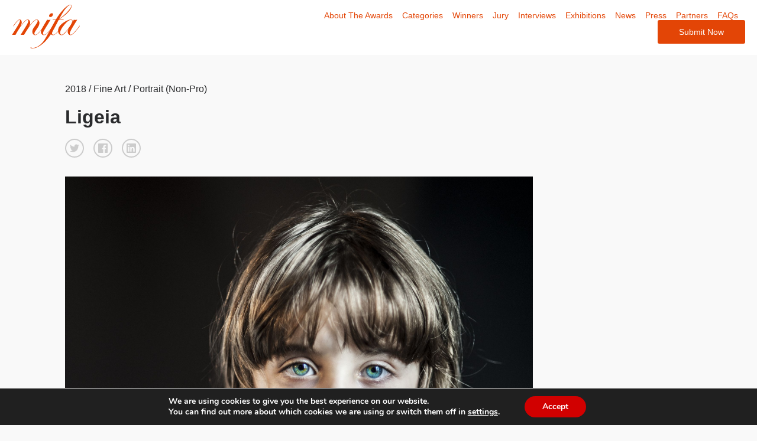

--- FILE ---
content_type: text/html; charset=UTF-8
request_url: https://www.moscowfotoawards.com/winners/hm/2018/6515/
body_size: 13187
content:

<!doctype html>
<html>
	<head>
		<meta charset="utf-8">
		<title>Ligeia - Single Winner</title>
		
		

		<meta property="og:url" content="https://www.moscowfotoawards.com/winners/hm/2018/6515/" />
        <meta property="og:image" content="https://s3-us-west-2.amazonaws.com/moscowfotoawards/upload/92948/10-18893-18/thumb/58affb30c8f4d41b0cb019861719481e.jpg" />
        <meta property="og:title" content="marco circhirillo, Ligeia "/>
        <meta property="og:description" content="A single shot that tries to tell a little story: she is Ligeia, a very special daughter.
(FineArt on di-bond; Nikon D810, Nikkor 85 mm)"/>
        <meta name="twitter:title" content="marco circhirillo, Ligeia">
        <meta name="twitter:card" content="A single shot that tries to tell a little story: she is Ligeia, a very special daughter.
(FineArt on di-bond; Nikon D810, Nikkor 85 mm)"> 

       

        <meta name="viewport" content="width=device-width, initial-scale=1">	
		<meta name="description" content="The mission of the Moscow International Foto Awards is to recognize, reward and expose talented photographers from around the world and introduce them to the creative community in Russia. Photographers from all corners of the world are encouraged to enter their work.">
		<meta name="keywords" content="Photography, photo awards, photography competition, moscow, russia,  photography contest">
   
    

		<meta name='robots' content='max-image-preview:large' />
	<style>img:is([sizes="auto" i], [sizes^="auto," i]) { contain-intrinsic-size: 3000px 1500px }</style>
	<script type="text/javascript">
/* <![CDATA[ */
window._wpemojiSettings = {"baseUrl":"https:\/\/s.w.org\/images\/core\/emoji\/16.0.1\/72x72\/","ext":".png","svgUrl":"https:\/\/s.w.org\/images\/core\/emoji\/16.0.1\/svg\/","svgExt":".svg","source":{"concatemoji":"https:\/\/www.moscowfotoawards.com\/wp\/wp-includes\/js\/wp-emoji-release.min.js?ver=6.8.3"}};
/*! This file is auto-generated */
!function(s,n){var o,i,e;function c(e){try{var t={supportTests:e,timestamp:(new Date).valueOf()};sessionStorage.setItem(o,JSON.stringify(t))}catch(e){}}function p(e,t,n){e.clearRect(0,0,e.canvas.width,e.canvas.height),e.fillText(t,0,0);var t=new Uint32Array(e.getImageData(0,0,e.canvas.width,e.canvas.height).data),a=(e.clearRect(0,0,e.canvas.width,e.canvas.height),e.fillText(n,0,0),new Uint32Array(e.getImageData(0,0,e.canvas.width,e.canvas.height).data));return t.every(function(e,t){return e===a[t]})}function u(e,t){e.clearRect(0,0,e.canvas.width,e.canvas.height),e.fillText(t,0,0);for(var n=e.getImageData(16,16,1,1),a=0;a<n.data.length;a++)if(0!==n.data[a])return!1;return!0}function f(e,t,n,a){switch(t){case"flag":return n(e,"\ud83c\udff3\ufe0f\u200d\u26a7\ufe0f","\ud83c\udff3\ufe0f\u200b\u26a7\ufe0f")?!1:!n(e,"\ud83c\udde8\ud83c\uddf6","\ud83c\udde8\u200b\ud83c\uddf6")&&!n(e,"\ud83c\udff4\udb40\udc67\udb40\udc62\udb40\udc65\udb40\udc6e\udb40\udc67\udb40\udc7f","\ud83c\udff4\u200b\udb40\udc67\u200b\udb40\udc62\u200b\udb40\udc65\u200b\udb40\udc6e\u200b\udb40\udc67\u200b\udb40\udc7f");case"emoji":return!a(e,"\ud83e\udedf")}return!1}function g(e,t,n,a){var r="undefined"!=typeof WorkerGlobalScope&&self instanceof WorkerGlobalScope?new OffscreenCanvas(300,150):s.createElement("canvas"),o=r.getContext("2d",{willReadFrequently:!0}),i=(o.textBaseline="top",o.font="600 32px Arial",{});return e.forEach(function(e){i[e]=t(o,e,n,a)}),i}function t(e){var t=s.createElement("script");t.src=e,t.defer=!0,s.head.appendChild(t)}"undefined"!=typeof Promise&&(o="wpEmojiSettingsSupports",i=["flag","emoji"],n.supports={everything:!0,everythingExceptFlag:!0},e=new Promise(function(e){s.addEventListener("DOMContentLoaded",e,{once:!0})}),new Promise(function(t){var n=function(){try{var e=JSON.parse(sessionStorage.getItem(o));if("object"==typeof e&&"number"==typeof e.timestamp&&(new Date).valueOf()<e.timestamp+604800&&"object"==typeof e.supportTests)return e.supportTests}catch(e){}return null}();if(!n){if("undefined"!=typeof Worker&&"undefined"!=typeof OffscreenCanvas&&"undefined"!=typeof URL&&URL.createObjectURL&&"undefined"!=typeof Blob)try{var e="postMessage("+g.toString()+"("+[JSON.stringify(i),f.toString(),p.toString(),u.toString()].join(",")+"));",a=new Blob([e],{type:"text/javascript"}),r=new Worker(URL.createObjectURL(a),{name:"wpTestEmojiSupports"});return void(r.onmessage=function(e){c(n=e.data),r.terminate(),t(n)})}catch(e){}c(n=g(i,f,p,u))}t(n)}).then(function(e){for(var t in e)n.supports[t]=e[t],n.supports.everything=n.supports.everything&&n.supports[t],"flag"!==t&&(n.supports.everythingExceptFlag=n.supports.everythingExceptFlag&&n.supports[t]);n.supports.everythingExceptFlag=n.supports.everythingExceptFlag&&!n.supports.flag,n.DOMReady=!1,n.readyCallback=function(){n.DOMReady=!0}}).then(function(){return e}).then(function(){var e;n.supports.everything||(n.readyCallback(),(e=n.source||{}).concatemoji?t(e.concatemoji):e.wpemoji&&e.twemoji&&(t(e.twemoji),t(e.wpemoji)))}))}((window,document),window._wpemojiSettings);
/* ]]> */
</script>
<link rel='stylesheet' id='custom-styles-css' href='https://www.moscowfotoawards.com/wp/wp-content/themes/faculty/css/theme.css?ver=6.8.3' type='text/css' media='all' />
<link rel='stylesheet' id='sbi_styles-css' href='https://www.moscowfotoawards.com/wp/wp-content/plugins/instagram-feed/css/sbi-styles.min.css?ver=6.9.1' type='text/css' media='all' />
<style id='wp-emoji-styles-inline-css' type='text/css'>

	img.wp-smiley, img.emoji {
		display: inline !important;
		border: none !important;
		box-shadow: none !important;
		height: 1em !important;
		width: 1em !important;
		margin: 0 0.07em !important;
		vertical-align: -0.1em !important;
		background: none !important;
		padding: 0 !important;
	}
</style>
<link rel='stylesheet' id='wp-block-library-css' href='https://www.moscowfotoawards.com/wp/wp-includes/css/dist/block-library/style.min.css?ver=6.8.3' type='text/css' media='all' />
<style id='classic-theme-styles-inline-css' type='text/css'>
/*! This file is auto-generated */
.wp-block-button__link{color:#fff;background-color:#32373c;border-radius:9999px;box-shadow:none;text-decoration:none;padding:calc(.667em + 2px) calc(1.333em + 2px);font-size:1.125em}.wp-block-file__button{background:#32373c;color:#fff;text-decoration:none}
</style>
<style id='global-styles-inline-css' type='text/css'>
:root{--wp--preset--aspect-ratio--square: 1;--wp--preset--aspect-ratio--4-3: 4/3;--wp--preset--aspect-ratio--3-4: 3/4;--wp--preset--aspect-ratio--3-2: 3/2;--wp--preset--aspect-ratio--2-3: 2/3;--wp--preset--aspect-ratio--16-9: 16/9;--wp--preset--aspect-ratio--9-16: 9/16;--wp--preset--color--black: #000000;--wp--preset--color--cyan-bluish-gray: #abb8c3;--wp--preset--color--white: #ffffff;--wp--preset--color--pale-pink: #f78da7;--wp--preset--color--vivid-red: #cf2e2e;--wp--preset--color--luminous-vivid-orange: #ff6900;--wp--preset--color--luminous-vivid-amber: #fcb900;--wp--preset--color--light-green-cyan: #7bdcb5;--wp--preset--color--vivid-green-cyan: #00d084;--wp--preset--color--pale-cyan-blue: #8ed1fc;--wp--preset--color--vivid-cyan-blue: #0693e3;--wp--preset--color--vivid-purple: #9b51e0;--wp--preset--gradient--vivid-cyan-blue-to-vivid-purple: linear-gradient(135deg,rgba(6,147,227,1) 0%,rgb(155,81,224) 100%);--wp--preset--gradient--light-green-cyan-to-vivid-green-cyan: linear-gradient(135deg,rgb(122,220,180) 0%,rgb(0,208,130) 100%);--wp--preset--gradient--luminous-vivid-amber-to-luminous-vivid-orange: linear-gradient(135deg,rgba(252,185,0,1) 0%,rgba(255,105,0,1) 100%);--wp--preset--gradient--luminous-vivid-orange-to-vivid-red: linear-gradient(135deg,rgba(255,105,0,1) 0%,rgb(207,46,46) 100%);--wp--preset--gradient--very-light-gray-to-cyan-bluish-gray: linear-gradient(135deg,rgb(238,238,238) 0%,rgb(169,184,195) 100%);--wp--preset--gradient--cool-to-warm-spectrum: linear-gradient(135deg,rgb(74,234,220) 0%,rgb(151,120,209) 20%,rgb(207,42,186) 40%,rgb(238,44,130) 60%,rgb(251,105,98) 80%,rgb(254,248,76) 100%);--wp--preset--gradient--blush-light-purple: linear-gradient(135deg,rgb(255,206,236) 0%,rgb(152,150,240) 100%);--wp--preset--gradient--blush-bordeaux: linear-gradient(135deg,rgb(254,205,165) 0%,rgb(254,45,45) 50%,rgb(107,0,62) 100%);--wp--preset--gradient--luminous-dusk: linear-gradient(135deg,rgb(255,203,112) 0%,rgb(199,81,192) 50%,rgb(65,88,208) 100%);--wp--preset--gradient--pale-ocean: linear-gradient(135deg,rgb(255,245,203) 0%,rgb(182,227,212) 50%,rgb(51,167,181) 100%);--wp--preset--gradient--electric-grass: linear-gradient(135deg,rgb(202,248,128) 0%,rgb(113,206,126) 100%);--wp--preset--gradient--midnight: linear-gradient(135deg,rgb(2,3,129) 0%,rgb(40,116,252) 100%);--wp--preset--font-size--small: 13px;--wp--preset--font-size--medium: 20px;--wp--preset--font-size--large: 36px;--wp--preset--font-size--x-large: 42px;--wp--preset--spacing--20: 0.44rem;--wp--preset--spacing--30: 0.67rem;--wp--preset--spacing--40: 1rem;--wp--preset--spacing--50: 1.5rem;--wp--preset--spacing--60: 2.25rem;--wp--preset--spacing--70: 3.38rem;--wp--preset--spacing--80: 5.06rem;--wp--preset--shadow--natural: 6px 6px 9px rgba(0, 0, 0, 0.2);--wp--preset--shadow--deep: 12px 12px 50px rgba(0, 0, 0, 0.4);--wp--preset--shadow--sharp: 6px 6px 0px rgba(0, 0, 0, 0.2);--wp--preset--shadow--outlined: 6px 6px 0px -3px rgba(255, 255, 255, 1), 6px 6px rgba(0, 0, 0, 1);--wp--preset--shadow--crisp: 6px 6px 0px rgba(0, 0, 0, 1);}:where(.is-layout-flex){gap: 0.5em;}:where(.is-layout-grid){gap: 0.5em;}body .is-layout-flex{display: flex;}.is-layout-flex{flex-wrap: wrap;align-items: center;}.is-layout-flex > :is(*, div){margin: 0;}body .is-layout-grid{display: grid;}.is-layout-grid > :is(*, div){margin: 0;}:where(.wp-block-columns.is-layout-flex){gap: 2em;}:where(.wp-block-columns.is-layout-grid){gap: 2em;}:where(.wp-block-post-template.is-layout-flex){gap: 1.25em;}:where(.wp-block-post-template.is-layout-grid){gap: 1.25em;}.has-black-color{color: var(--wp--preset--color--black) !important;}.has-cyan-bluish-gray-color{color: var(--wp--preset--color--cyan-bluish-gray) !important;}.has-white-color{color: var(--wp--preset--color--white) !important;}.has-pale-pink-color{color: var(--wp--preset--color--pale-pink) !important;}.has-vivid-red-color{color: var(--wp--preset--color--vivid-red) !important;}.has-luminous-vivid-orange-color{color: var(--wp--preset--color--luminous-vivid-orange) !important;}.has-luminous-vivid-amber-color{color: var(--wp--preset--color--luminous-vivid-amber) !important;}.has-light-green-cyan-color{color: var(--wp--preset--color--light-green-cyan) !important;}.has-vivid-green-cyan-color{color: var(--wp--preset--color--vivid-green-cyan) !important;}.has-pale-cyan-blue-color{color: var(--wp--preset--color--pale-cyan-blue) !important;}.has-vivid-cyan-blue-color{color: var(--wp--preset--color--vivid-cyan-blue) !important;}.has-vivid-purple-color{color: var(--wp--preset--color--vivid-purple) !important;}.has-black-background-color{background-color: var(--wp--preset--color--black) !important;}.has-cyan-bluish-gray-background-color{background-color: var(--wp--preset--color--cyan-bluish-gray) !important;}.has-white-background-color{background-color: var(--wp--preset--color--white) !important;}.has-pale-pink-background-color{background-color: var(--wp--preset--color--pale-pink) !important;}.has-vivid-red-background-color{background-color: var(--wp--preset--color--vivid-red) !important;}.has-luminous-vivid-orange-background-color{background-color: var(--wp--preset--color--luminous-vivid-orange) !important;}.has-luminous-vivid-amber-background-color{background-color: var(--wp--preset--color--luminous-vivid-amber) !important;}.has-light-green-cyan-background-color{background-color: var(--wp--preset--color--light-green-cyan) !important;}.has-vivid-green-cyan-background-color{background-color: var(--wp--preset--color--vivid-green-cyan) !important;}.has-pale-cyan-blue-background-color{background-color: var(--wp--preset--color--pale-cyan-blue) !important;}.has-vivid-cyan-blue-background-color{background-color: var(--wp--preset--color--vivid-cyan-blue) !important;}.has-vivid-purple-background-color{background-color: var(--wp--preset--color--vivid-purple) !important;}.has-black-border-color{border-color: var(--wp--preset--color--black) !important;}.has-cyan-bluish-gray-border-color{border-color: var(--wp--preset--color--cyan-bluish-gray) !important;}.has-white-border-color{border-color: var(--wp--preset--color--white) !important;}.has-pale-pink-border-color{border-color: var(--wp--preset--color--pale-pink) !important;}.has-vivid-red-border-color{border-color: var(--wp--preset--color--vivid-red) !important;}.has-luminous-vivid-orange-border-color{border-color: var(--wp--preset--color--luminous-vivid-orange) !important;}.has-luminous-vivid-amber-border-color{border-color: var(--wp--preset--color--luminous-vivid-amber) !important;}.has-light-green-cyan-border-color{border-color: var(--wp--preset--color--light-green-cyan) !important;}.has-vivid-green-cyan-border-color{border-color: var(--wp--preset--color--vivid-green-cyan) !important;}.has-pale-cyan-blue-border-color{border-color: var(--wp--preset--color--pale-cyan-blue) !important;}.has-vivid-cyan-blue-border-color{border-color: var(--wp--preset--color--vivid-cyan-blue) !important;}.has-vivid-purple-border-color{border-color: var(--wp--preset--color--vivid-purple) !important;}.has-vivid-cyan-blue-to-vivid-purple-gradient-background{background: var(--wp--preset--gradient--vivid-cyan-blue-to-vivid-purple) !important;}.has-light-green-cyan-to-vivid-green-cyan-gradient-background{background: var(--wp--preset--gradient--light-green-cyan-to-vivid-green-cyan) !important;}.has-luminous-vivid-amber-to-luminous-vivid-orange-gradient-background{background: var(--wp--preset--gradient--luminous-vivid-amber-to-luminous-vivid-orange) !important;}.has-luminous-vivid-orange-to-vivid-red-gradient-background{background: var(--wp--preset--gradient--luminous-vivid-orange-to-vivid-red) !important;}.has-very-light-gray-to-cyan-bluish-gray-gradient-background{background: var(--wp--preset--gradient--very-light-gray-to-cyan-bluish-gray) !important;}.has-cool-to-warm-spectrum-gradient-background{background: var(--wp--preset--gradient--cool-to-warm-spectrum) !important;}.has-blush-light-purple-gradient-background{background: var(--wp--preset--gradient--blush-light-purple) !important;}.has-blush-bordeaux-gradient-background{background: var(--wp--preset--gradient--blush-bordeaux) !important;}.has-luminous-dusk-gradient-background{background: var(--wp--preset--gradient--luminous-dusk) !important;}.has-pale-ocean-gradient-background{background: var(--wp--preset--gradient--pale-ocean) !important;}.has-electric-grass-gradient-background{background: var(--wp--preset--gradient--electric-grass) !important;}.has-midnight-gradient-background{background: var(--wp--preset--gradient--midnight) !important;}.has-small-font-size{font-size: var(--wp--preset--font-size--small) !important;}.has-medium-font-size{font-size: var(--wp--preset--font-size--medium) !important;}.has-large-font-size{font-size: var(--wp--preset--font-size--large) !important;}.has-x-large-font-size{font-size: var(--wp--preset--font-size--x-large) !important;}
:where(.wp-block-post-template.is-layout-flex){gap: 1.25em;}:where(.wp-block-post-template.is-layout-grid){gap: 1.25em;}
:where(.wp-block-columns.is-layout-flex){gap: 2em;}:where(.wp-block-columns.is-layout-grid){gap: 2em;}
:root :where(.wp-block-pullquote){font-size: 1.5em;line-height: 1.6;}
</style>
<link rel='stylesheet' id='wpos-magnific-style-css' href='https://www.moscowfotoawards.com/wp/wp-content/plugins/meta-slider-and-carousel-with-lightbox/assets/css/magnific-popup.css?ver=2.0.7' type='text/css' media='all' />
<link rel='stylesheet' id='wpos-slick-style-css' href='https://www.moscowfotoawards.com/wp/wp-content/plugins/meta-slider-and-carousel-with-lightbox/assets/css/slick.css?ver=2.0.7' type='text/css' media='all' />
<link rel='stylesheet' id='wp-igsp-public-css-css' href='https://www.moscowfotoawards.com/wp/wp-content/plugins/meta-slider-and-carousel-with-lightbox/assets/css/wp-igsp-public.css?ver=2.0.7' type='text/css' media='all' />
<link rel='stylesheet' id='photoswipe-core-css-css' href='https://www.moscowfotoawards.com/wp/wp-content/plugins/photoswipe-masonry/photoswipe-dist/photoswipe.css?ver=6.8.3' type='text/css' media='all' />
<link rel='stylesheet' id='pswp-skin-css' href='https://www.moscowfotoawards.com/wp/wp-content/plugins/photoswipe-masonry/photoswipe-dist/default-skin/default-skin.css?ver=6.8.3' type='text/css' media='all' />
<link rel='stylesheet' id='benefits-css' href='https://www.moscowfotoawards.com/wp/wp-content/themes/faculty/css/benefits.css?ver=6.8.3' type='text/css' media='all' />
<link rel='stylesheet' id='swiper-css' href='https://www.moscowfotoawards.com/wp/wp-content/themes/faculty/css/swiper.min.css?ver=6.8.3' type='text/css' media='all' />
<link rel='stylesheet' id='main-style-css' href='https://www.moscowfotoawards.com/wp/wp-content/themes/faculty/css/main.css?ver=6.8.3' type='text/css' media='all' />
<link rel='stylesheet' id='site-style-css' href='https://www.moscowfotoawards.com/wp/wp-content/themes/faculty/style.css?ver=1.2.3' type='text/css' media='all' />
<link rel='stylesheet' id='moove_gdpr_frontend-css' href='https://www.moscowfotoawards.com/wp/wp-content/plugins/gdpr-cookie-compliance/dist/styles/gdpr-main.css?ver=5.0.9' type='text/css' media='all' />
<style id='moove_gdpr_frontend-inline-css' type='text/css'>
#moove_gdpr_cookie_modal,#moove_gdpr_cookie_info_bar,.gdpr_cookie_settings_shortcode_content{font-family:&#039;Nunito&#039;,sans-serif}#moove_gdpr_save_popup_settings_button{background-color:#373737;color:#fff}#moove_gdpr_save_popup_settings_button:hover{background-color:#000}#moove_gdpr_cookie_info_bar .moove-gdpr-info-bar-container .moove-gdpr-info-bar-content a.mgbutton,#moove_gdpr_cookie_info_bar .moove-gdpr-info-bar-container .moove-gdpr-info-bar-content button.mgbutton{background-color:#D10000}#moove_gdpr_cookie_modal .moove-gdpr-modal-content .moove-gdpr-modal-footer-content .moove-gdpr-button-holder a.mgbutton,#moove_gdpr_cookie_modal .moove-gdpr-modal-content .moove-gdpr-modal-footer-content .moove-gdpr-button-holder button.mgbutton,.gdpr_cookie_settings_shortcode_content .gdpr-shr-button.button-green{background-color:#D10000;border-color:#D10000}#moove_gdpr_cookie_modal .moove-gdpr-modal-content .moove-gdpr-modal-footer-content .moove-gdpr-button-holder a.mgbutton:hover,#moove_gdpr_cookie_modal .moove-gdpr-modal-content .moove-gdpr-modal-footer-content .moove-gdpr-button-holder button.mgbutton:hover,.gdpr_cookie_settings_shortcode_content .gdpr-shr-button.button-green:hover{background-color:#fff;color:#D10000}#moove_gdpr_cookie_modal .moove-gdpr-modal-content .moove-gdpr-modal-close i,#moove_gdpr_cookie_modal .moove-gdpr-modal-content .moove-gdpr-modal-close span.gdpr-icon{background-color:#D10000;border:1px solid #D10000}#moove_gdpr_cookie_info_bar span.moove-gdpr-infobar-allow-all.focus-g,#moove_gdpr_cookie_info_bar span.moove-gdpr-infobar-allow-all:focus,#moove_gdpr_cookie_info_bar button.moove-gdpr-infobar-allow-all.focus-g,#moove_gdpr_cookie_info_bar button.moove-gdpr-infobar-allow-all:focus,#moove_gdpr_cookie_info_bar span.moove-gdpr-infobar-reject-btn.focus-g,#moove_gdpr_cookie_info_bar span.moove-gdpr-infobar-reject-btn:focus,#moove_gdpr_cookie_info_bar button.moove-gdpr-infobar-reject-btn.focus-g,#moove_gdpr_cookie_info_bar button.moove-gdpr-infobar-reject-btn:focus,#moove_gdpr_cookie_info_bar span.change-settings-button.focus-g,#moove_gdpr_cookie_info_bar span.change-settings-button:focus,#moove_gdpr_cookie_info_bar button.change-settings-button.focus-g,#moove_gdpr_cookie_info_bar button.change-settings-button:focus{-webkit-box-shadow:0 0 1px 3px #D10000;-moz-box-shadow:0 0 1px 3px #D10000;box-shadow:0 0 1px 3px #D10000}#moove_gdpr_cookie_modal .moove-gdpr-modal-content .moove-gdpr-modal-close i:hover,#moove_gdpr_cookie_modal .moove-gdpr-modal-content .moove-gdpr-modal-close span.gdpr-icon:hover,#moove_gdpr_cookie_info_bar span[data-href]>u.change-settings-button{color:#D10000}#moove_gdpr_cookie_modal .moove-gdpr-modal-content .moove-gdpr-modal-left-content #moove-gdpr-menu li.menu-item-selected a span.gdpr-icon,#moove_gdpr_cookie_modal .moove-gdpr-modal-content .moove-gdpr-modal-left-content #moove-gdpr-menu li.menu-item-selected button span.gdpr-icon{color:inherit}#moove_gdpr_cookie_modal .moove-gdpr-modal-content .moove-gdpr-modal-left-content #moove-gdpr-menu li a span.gdpr-icon,#moove_gdpr_cookie_modal .moove-gdpr-modal-content .moove-gdpr-modal-left-content #moove-gdpr-menu li button span.gdpr-icon{color:inherit}#moove_gdpr_cookie_modal .gdpr-acc-link{line-height:0;font-size:0;color:transparent;position:absolute}#moove_gdpr_cookie_modal .moove-gdpr-modal-content .moove-gdpr-modal-close:hover i,#moove_gdpr_cookie_modal .moove-gdpr-modal-content .moove-gdpr-modal-left-content #moove-gdpr-menu li a,#moove_gdpr_cookie_modal .moove-gdpr-modal-content .moove-gdpr-modal-left-content #moove-gdpr-menu li button,#moove_gdpr_cookie_modal .moove-gdpr-modal-content .moove-gdpr-modal-left-content #moove-gdpr-menu li button i,#moove_gdpr_cookie_modal .moove-gdpr-modal-content .moove-gdpr-modal-left-content #moove-gdpr-menu li a i,#moove_gdpr_cookie_modal .moove-gdpr-modal-content .moove-gdpr-tab-main .moove-gdpr-tab-main-content a:hover,#moove_gdpr_cookie_info_bar.moove-gdpr-dark-scheme .moove-gdpr-info-bar-container .moove-gdpr-info-bar-content a.mgbutton:hover,#moove_gdpr_cookie_info_bar.moove-gdpr-dark-scheme .moove-gdpr-info-bar-container .moove-gdpr-info-bar-content button.mgbutton:hover,#moove_gdpr_cookie_info_bar.moove-gdpr-dark-scheme .moove-gdpr-info-bar-container .moove-gdpr-info-bar-content a:hover,#moove_gdpr_cookie_info_bar.moove-gdpr-dark-scheme .moove-gdpr-info-bar-container .moove-gdpr-info-bar-content button:hover,#moove_gdpr_cookie_info_bar.moove-gdpr-dark-scheme .moove-gdpr-info-bar-container .moove-gdpr-info-bar-content span.change-settings-button:hover,#moove_gdpr_cookie_info_bar.moove-gdpr-dark-scheme .moove-gdpr-info-bar-container .moove-gdpr-info-bar-content button.change-settings-button:hover,#moove_gdpr_cookie_info_bar.moove-gdpr-dark-scheme .moove-gdpr-info-bar-container .moove-gdpr-info-bar-content u.change-settings-button:hover,#moove_gdpr_cookie_info_bar span[data-href]>u.change-settings-button,#moove_gdpr_cookie_info_bar.moove-gdpr-dark-scheme .moove-gdpr-info-bar-container .moove-gdpr-info-bar-content a.mgbutton.focus-g,#moove_gdpr_cookie_info_bar.moove-gdpr-dark-scheme .moove-gdpr-info-bar-container .moove-gdpr-info-bar-content button.mgbutton.focus-g,#moove_gdpr_cookie_info_bar.moove-gdpr-dark-scheme .moove-gdpr-info-bar-container .moove-gdpr-info-bar-content a.focus-g,#moove_gdpr_cookie_info_bar.moove-gdpr-dark-scheme .moove-gdpr-info-bar-container .moove-gdpr-info-bar-content button.focus-g,#moove_gdpr_cookie_info_bar.moove-gdpr-dark-scheme .moove-gdpr-info-bar-container .moove-gdpr-info-bar-content a.mgbutton:focus,#moove_gdpr_cookie_info_bar.moove-gdpr-dark-scheme .moove-gdpr-info-bar-container .moove-gdpr-info-bar-content button.mgbutton:focus,#moove_gdpr_cookie_info_bar.moove-gdpr-dark-scheme .moove-gdpr-info-bar-container .moove-gdpr-info-bar-content a:focus,#moove_gdpr_cookie_info_bar.moove-gdpr-dark-scheme .moove-gdpr-info-bar-container .moove-gdpr-info-bar-content button:focus,#moove_gdpr_cookie_info_bar.moove-gdpr-dark-scheme .moove-gdpr-info-bar-container .moove-gdpr-info-bar-content span.change-settings-button.focus-g,span.change-settings-button:focus,button.change-settings-button.focus-g,button.change-settings-button:focus,#moove_gdpr_cookie_info_bar.moove-gdpr-dark-scheme .moove-gdpr-info-bar-container .moove-gdpr-info-bar-content u.change-settings-button.focus-g,#moove_gdpr_cookie_info_bar.moove-gdpr-dark-scheme .moove-gdpr-info-bar-container .moove-gdpr-info-bar-content u.change-settings-button:focus{color:#D10000}#moove_gdpr_cookie_modal .moove-gdpr-branding.focus-g span,#moove_gdpr_cookie_modal .moove-gdpr-modal-content .moove-gdpr-tab-main a.focus-g,#moove_gdpr_cookie_modal .moove-gdpr-modal-content .moove-gdpr-tab-main .gdpr-cd-details-toggle.focus-g{color:#D10000}#moove_gdpr_cookie_modal.gdpr_lightbox-hide{display:none}
</style>
<script type="text/javascript" src="https://www.moscowfotoawards.com/wp/wp-includes/js/jquery/jquery.min.js?ver=3.7.1" id="jquery-core-js"></script>
<script type="text/javascript" src="https://www.moscowfotoawards.com/wp/wp-includes/js/jquery/jquery-migrate.min.js?ver=3.4.1" id="jquery-migrate-js"></script>
<script type="text/javascript" src="https://www.moscowfotoawards.com/wp/wp-content/plugins/photoswipe-masonry/photoswipe-dist/photoswipe.min.js?ver=6.8.3" id="photoswipe-js"></script>
<script type="text/javascript" src="https://www.moscowfotoawards.com/wp/wp-content/plugins/photoswipe-masonry/photoswipe-masonry.js?ver=6.8.3" id="photoswipe-masonry-js-js"></script>
<script type="text/javascript" src="https://www.moscowfotoawards.com/wp/wp-content/plugins/photoswipe-masonry/photoswipe-dist/photoswipe-ui-default.min.js?ver=6.8.3" id="photoswipe-ui-default-js"></script>
<script type="text/javascript" src="https://www.moscowfotoawards.com/wp/wp-content/plugins/photoswipe-masonry/masonry.pkgd.min.js?ver=6.8.3" id="photoswipe-masonry-js"></script>
<script type="text/javascript" src="https://www.moscowfotoawards.com/wp/wp-content/plugins/photoswipe-masonry/imagesloaded.pkgd.min.js?ver=6.8.3" id="photoswipe-imagesloaded-js"></script>
<link rel="https://api.w.org/" href="https://www.moscowfotoawards.com/wp-json/" /><link rel="alternate" title="JSON" type="application/json" href="https://www.moscowfotoawards.com/wp-json/wp/v2/pages/1410" /><link rel="EditURI" type="application/rsd+xml" title="RSD" href="https://www.moscowfotoawards.com/wp/xmlrpc.php?rsd" />
<meta name="generator" content="WordPress 6.8.3" />
<link rel="canonical" href="https://www.moscowfotoawards.com/winners/single-winner/" />
<link rel='shortlink' href='https://www.moscowfotoawards.com/?p=1410' />
<link rel="alternate" title="oEmbed (JSON)" type="application/json+oembed" href="https://www.moscowfotoawards.com/wp-json/oembed/1.0/embed?url=https%3A%2F%2Fwww.moscowfotoawards.com%2Fwinners%2Fsingle-winner%2F" />
<link rel="alternate" title="oEmbed (XML)" type="text/xml+oembed" href="https://www.moscowfotoawards.com/wp-json/oembed/1.0/embed?url=https%3A%2F%2Fwww.moscowfotoawards.com%2Fwinners%2Fsingle-winner%2F&#038;format=xml" />
<noscript><style>.vce-row-container .vcv-lozad {display: none}</style></noscript><meta name="generator" content="Powered by Visual Composer Website Builder - fast and easy-to-use drag and drop visual editor for WordPress."/><link rel="icon" href="https://www.moscowfotoawards.com/wp/wp-content/uploads/2018/12/favicon-mifa-250x250.png" sizes="32x32" />
<link rel="icon" href="https://www.moscowfotoawards.com/wp/wp-content/uploads/2018/12/favicon-mifa-250x250.png" sizes="192x192" />
<link rel="apple-touch-icon" href="https://www.moscowfotoawards.com/wp/wp-content/uploads/2018/12/favicon-mifa-250x250.png" />
<meta name="msapplication-TileImage" content="https://www.moscowfotoawards.com/wp/wp-content/uploads/2018/12/favicon-mifa-300x300.png" />
		
		<!-- Google Tag Manager -->
		<script>(function(w,d,s,l,i){w[l]=w[l]||[];w[l].push({'gtm.start':
		new Date().getTime(),event:'gtm.js'});var f=d.getElementsByTagName(s)[0],
		j=d.createElement(s),dl=l!='dataLayer'?'&l='+l:'';j.async=true;j.src=
		'https://www.googletagmanager.com/gtm.js?id='+i+dl;f.parentNode.insertBefore(j,f);
		})(window,document,'script','dataLayer','GTM-NV6NQH');</script>
		<!-- End Google Tag Manager -->
		<!-- Google Tag Manager (noscript) -->
		<noscript><iframe src="https://www.googletagmanager.com/ns.html?id=GTM-NV6NQH"
		height="0" width="0" style="display:none;visibility:hidden"></iframe></noscript>
		<!-- End Google Tag Manager (noscript) -->
	</head>
			<body class="page-1410">
	
			
		<header class="main-header">

			<div class="sw wide">

				<div class="grid grid-center">

					<div class="grid-cell grid-1-3">
 
						
							<a href="https://www.moscowfotoawards.com" title=" &raquo; Single Winner"><svg viewBox="0 0 372 239" >
    <g id="Group">
    <path d="M178.3,115.5 C178.2,115.8 177.7,116.6 176.8,117.9 L170.3,126.8 C151.3,153.2 137.3,166.3 128.2,166.3 C123.5,166.3 119.6,164.5 116.5,161 C113.5,157.5 112,152.9 112,147.4 C112,141.8 113.9,135.7 117.7,129.1 C118.4,127.9 122.1,122.5 128.7,112.9 C137.2,100.8 141.4,92.9 141.4,89.2 C141.4,85.1 139.3,83 135.2,83 C121.9,83 99.1,110.3 66.7,165 C64.7,164.6 61.9,164.4 58.4,164.4 C54.3,164.4 50.7,164.6 47.8,165 L69.3,131 C83.3,108.6 90.3,94.9 90.3,89.9 C90.3,85.4 88.4,83.1 84.7,83.1 C79.2,83.1 70.1,91.1 57.5,107 C44.9,122.9 32.4,142.3 20,165.1 C17.7,164.7 14.7,164.5 11.1,164.5 C7.2,164.5 3.7,164.7 0.8,165.1 L22.4,131.1 C37.3,107.7 44.8,93.2 44.8,87.7 C44.8,84.7 43.6,83.2 41.3,83.2 C36.3,83.2 26.1,94 10.5,115.6 C9.5,117 8.7,117.7 8.1,117.7 C7.7,117.6 7.5,117.3 7.5,116.8 C7.5,115.9 12.1,109.6 21.4,97.9 C30.5,86.5 37.5,80.8 42.5,80.8 C45.7,80.8 48.5,82.3 50.8,85.4 C53.1,88.5 54.3,92.1 54.3,96.4 C54.3,102.2 51.3,110.4 45.4,120.8 C63.5,94.2 77.1,80.9 85.9,80.9 C90.1,80.9 93.6,82.6 96.3,86 C99,89.4 100.4,93.7 100.4,98.9 C100.4,104.6 97.7,112 92.4,120.8 C111.6,94.2 125.9,80.9 135.5,80.9 C139.8,80.9 143.5,82.8 146.5,86.5 C149.5,90.2 151,94.8 151,100.1 C151,106.4 148.5,113.7 143.6,122 C143.5,122.1 139.2,128.6 130.6,141.4 C125.7,148.7 123.2,154.2 123.2,158 C123.2,162.1 125.3,164.2 129.4,164.2 C137.3,164.2 150.3,151.5 168.5,126 L173.2,119.5 L175.9,116.2 C176.4,115.2 176.9,114.7 177.4,114.7 C178,114.6 178.3,114.9 178.3,115.5 Z" id="Shape"></path>
    <path d="M227.2,115.5 C227.1,115.8 226.6,116.6 225.7,117.9 L219.2,126.8 C200.2,153.2 185.7,166.3 175.7,166.3 C171,166.3 167,164.6 163.8,161.2 C160.6,157.8 159,153.6 159,148.6 C159,142.8 162.5,133.9 169.4,122 L193.1,82 C196.2,82.7 198.7,83.1 200.5,83.1 C203.2,83.1 207.1,82.7 212,82 L177.7,138.4 C172.8,146.6 170.3,152.9 170.3,157.3 C170.3,161.8 172.7,164.1 177.4,164.1 C186.4,164.1 202.2,148.1 224.8,116.1 C225.3,115.1 225.8,114.6 226.3,114.6 C226.9,114.6 227.2,114.9 227.2,115.5 Z M225,52.9 C225,56.4 223.5,59.7 220.5,62.8 C217.5,65.9 214.3,67.4 210.7,67.4 C206.2,67.4 203.9,65.1 203.9,60.6 C203.9,57.3 205.5,54.1 208.6,51 C211.7,47.9 215,46.4 218.4,46.4 C222.9,46.4 225,48.6 225,52.9 Z" id="Shape"></path>
    <path d="M326.9,7.1 C326.9,16.1 320.5,27.3 307.8,40.9 C295.1,54.5 278.4,67.7 257.9,80.8 L283.9,80.8 L282.5,83.1 L256.2,83.1 L243.8,107.1 C228.6,136.8 215.6,159.3 204.8,174.3 C194,189.4 181.6,202.8 167.4,214.6 C147.9,230.7 129.8,238.8 113.1,238.8 C105.6,238.8 101.9,237.7 101.9,235.5 C101.9,234.5 102.5,234 103.6,234 C104.4,234 105,234.1 105.4,234.3 C109,235.4 112.5,235.9 115.7,235.9 C129.3,235.9 143,229.8 156.9,217.6 C165.4,210.1 172.8,201.4 179.1,191.3 C184.3,183.2 196.7,161.3 216.3,125.4 L239.6,83 L223.4,83 L224.6,80.7 L241.1,80.7 C254,58.9 268.3,40 283.9,24 C299.5,8 311.6,0 320.1,0 C324.6,0 326.9,2.4 326.9,7.1 Z M325.1,6.8 C325.1,3.5 323.4,1.8 320.1,1.8 C312.4,1.8 302,10.6 288.8,28.1 C282.2,37 272.4,53.5 259.1,77.7 C275.6,66.2 290.8,53.1 304.5,38.4 C318.2,23.7 325.1,13.2 325.1,6.8 Z" id="Shape"></path>
    <path d="M371.9,115.5 C371.9,117.6 364.5,127.4 349.8,144.9 C337.9,159.2 328.5,166.4 321.6,166.4 C317,166.4 313.2,164.7 310.2,161.2 C307.3,157.7 305.8,153.4 305.8,148.1 C305.8,142.7 307.4,136.8 310.6,130.4 C300.5,144.5 292.8,154 287.5,159 C282.2,163.9 277,166.4 271.9,166.4 C266.6,166.4 262.1,164.1 258.4,159.5 C254.8,154.9 253,149.1 253,142.2 C253,122.8 266.7,105.7 294,90.8 C306,84.1 315.7,80.8 323,80.8 C329.3,80.8 332.4,83.8 332.4,89.9 C332.4,91.6 332,93.9 331.2,96.7 L339,82 C342,82.7 344.7,83.1 347,83.1 C349.7,83.1 353.3,82.7 357.6,82 L330.8,126.3 C321.5,141.8 316.9,152.1 316.9,157 C316.9,161.7 318.9,164.1 322.8,164.1 C326.8,164.1 333.3,159.5 342.2,150.2 C351.1,140.9 360.1,129.6 369.3,116 C369.9,115 370.5,114.5 371,114.5 C371.6,114.6 371.9,114.9 371.9,115.5 Z M330.2,90.4 C330.2,85.5 327.9,83 323.4,83 C314.1,83 301.9,92.1 286.9,110.2 C271.8,128.3 264.3,143 264.3,154.2 C264.3,160.8 267.2,164 273.1,164 C280.1,164 292.1,152.5 309.2,129.4 C323.2,110.5 330.2,97.5 330.2,90.4 Z" id="Shape"></path>
    <path d="M225.9,135.2 C221,143.4 220.2,153 220.2,157.5 C220.2,162 222.6,164.3 227.3,164.3 C236.3,164.3 252.1,148.3 274.7,116.3 C275.2,115.3 275.7,114.8 276.2,114.8 C276.8,114.8 277.1,115.1 277.1,115.7 C277,116 276.5,116.8 275.6,118.1 L269.1,127 C250.1,153.4 235.6,166.5 225.6,166.5 C220.9,166.5 216.9,164.8 213.7,161.4 C210.5,158 208.9,153.8 208.9,148.8 C208.9,143 214.2,137.7 221.1,125.8 L225.9,135.2 Z" id="Shape"></path>
    </g>
</svg></a>

							
					</div>

					<div class="grid-cell">

						<nav>

							<div class="menu-main-header-nav-container"><ul id="menu-main-header-nav" class="menu"><li class="current_page_item"><a href="https://www.moscowfotoawards.com/prize/">About The Awards</a></li>
<li class="current_page_item"><a href="https://www.moscowfotoawards.com/prize/categories/">Categories</a></li>
<li class="current_page_item"><a href="https://www.moscowfotoawards.com/winners/mifa/2022/">Winners</a></li>
<li class="current_page_item"><a href="https://www.moscowfotoawards.com/jury/">Jury</a></li>
<li class="current_page_item"><a href="https://www.moscowfotoawards.com/interviews/">Interviews</a></li>
<li class="current_page_item"><a href="https://www.moscowfotoawards.com/exhibitions/">Exhibitions</a></li>
<li class="current_page_item"><a href="https://www.moscowfotoawards.com/news/">News</a></li>
<li class="current_page_item"><a href="https://www.moscowfotoawards.com/press/">Press</a></li>
<li class="current_page_item"><a href="https://www.moscowfotoawards.com/partners-page/">Partners</a></li>
<li class="current_page_item"><a href="https://www.moscowfotoawards.com/faqs/">FAQs</a></li>
<li class="current_page_item"><a href="http://moscowfotoawards.com/submit/login.php">Submit Now</a></li>
</ul></div>
						</nav>

					</div>

				</div>

			</div>

			<div class="mobile">

				<span></span>
				<span></span>
				<span></span>

			</div>

		</header>


<div id="single-winner">

	<section>

		<div class="page">

			<div class="sw">

				<div class="grid grid-gutters">

					<div class="grid-cell">

						<span class="prize">
													</span> 
						<span class="cat">
							2018 / Fine Art 
							 / Portrait 							 (Non-Pro) 						
						</span>
						
						<div>

							<h1 class="pop">Ligeia</h1>
							
						</div>

						<div class="socialshares" data-title="Ligeia" data-text="Ligeia">

						  <div class="socialshares-twitter"></div>
						  <div class="socialshares-facebook"></div>
						  <div class="socialshares-linkedin"></div>

						</div>

				    		
						
						<div class="winner-main-image">

								 

							   <img src="https://www.moscowfotoawards.com/wp/wp-content/themes/faculty/images/shim.png" data-src="https://s3-us-west-2.amazonaws.com/moscowfotoawards/upload/92948/10-18893-18/full/58affb30c8f4d41b0cb019861719481e.jpg">
                            
                            
							
						</div>

						
							
						<ul class="prize-details">

							

	                        	
	                          	<li class="grid">
	
	                                <div class="grid-cell grid-1-5">Photographer</div>
	                                <div class="grid-cell"><strong>Marco Circhirillo</strong></div>
	
	                            </li>
	
	                        
	  					    	
	                        
	                        
	                        	
	                        	                        
	                        	                        
	                                            
                    	</ul>

						<p>A single shot that tries to tell a little story: she is Ligeia, a very special daughter.
(FineArt on di-bond; Nikon D810, Nikkor 85 mm)</p>

						<p>Marco Circhirillo was born in 1980 in Parma, where he lives and works. He graduated in Arts at the Faculty of Literature and Philosophy and Master's Degree in History of Contemporary Art.
His expressive research concerns photography in particular, where the passion for the history of art pushes him to constantly dialogue with the great masters, ranging from different techniques.

Monograph pubblications:

2014 G. Bonomi, Marco Circhirillo. Doppelgänger 2005-2013, Rubbettino, Catanzaro 

2016 C. Casero, S. Ferrari, Marco Circhirillo. Psicotropie, Ti.ple.co, Piacenza</p>

						<div class="winner-images">

							
							
						</div>

					</div>

					<div class="grid-cell grid-1-4">

						<div class="sidebar">

							

						</div>

					</div>

				</div>

			</div>

		</div>

	</section>

</div>

		<footer>
			
			<div class="sw footer-wrap">

				<div class="grid grid-gutters">

					<div class="grid-cell grid">

						
							<p>Moscow International Foto Awards<br />
<br />
<a href="http://farmanigroup.com"><img loading="lazy" decoding="async" class="alignleft wp-image-2094 " src="http://www.moscowfotoawards.com/wp/wp-content/uploads/2018/03/FG-Logo-2018.png" alt="Farmani Group" width="170" height="46" srcset="https://www.moscowfotoawards.com/wp/wp-content/uploads/2018/03/FG-Logo-2018.png 1000w, https://www.moscowfotoawards.com/wp/wp-content/uploads/2018/03/FG-Logo-2018-600x162.png 600w, https://www.moscowfotoawards.com/wp/wp-content/uploads/2018/03/FG-Logo-2018-768x207.png 768w" sizes="auto, (max-width: 170px) 100vw, 170px" /></a></p>

						
					</div>

					<div class="grid-cell grid-1-4">

						
							<div class="menu-footer-nav-container"><ul id="menu-footer-nav"><li class="current_page_item"><a href="https://www.moscowfotoawards.com/about/">About MIFA</a></li>
<li class="current_page_item"><a href="https://www.moscowfotoawards.com/faqs/">FAQs</a></li>
<li class="current_page_item"><a href="https://www.moscowfotoawards.com/contact/">Contact Us</a></li>
<li class="current_page_item"><a href="https://www.moscowfotoawards.com/privacy-policy/">Privacy Policy &#038; Personal Data</a></li>
<li class="current_page_item"><a href="https://www.moscowfotoawards.com/terms/">Terms &#038; Conditions</a></li>
<li class="current_page_item"><a href="https://www.moscowfotoawards.com/news/">News</a></li>
</ul></div>
						
					</div>

					<div class="grid-cell grid-1-4">

						
							<div class="menu-social-menu-container"><ul id="menu-social-menu"><li class="current_page_item"><a href="https://www.facebook.com/moscowfotoawards/">Facebook</a></li>
<li class="current_page_item"><a href="http://twitter.com">Twitter</a></li>
<li class="current_page_item"><a href="http://flickr.com">Flickr</a></li>
<li class="current_page_item"><a href="https://hu.pinterest.com/moscowinternationalfotoawards/_created/">Pinterest</a></li>
</ul></div>
						
					</div>

				</div>

			</div>

			<div id="colophon">

				<div class="sw">

					&copy; 2026 Moscow Foto Awards
				</div>

			</div>

		</footer>
		
		<style>
		    /* Meta Gallery Carousel styles override */
            .msacwl-gallery-slider button.slick-next, .msacwl-gallery-carousel button.slick-next, .msacwl-gallery-slider button.slick-prev, .msacwl-gallery-carousel button.slick-prev,
            .msacwl-gallery-carousel button.slick-prev:focus,
            .msacwl-gallery-carousel button.slick-next:focus,
            .msacwl-gallery-slider button.slick-prev:focus, 
            .msacwl-gallery-slider button.slick-next:focus {
                background-color: #e34506!important;
                -webkit-transition: background-color 0.3s ease-out;
                  -moz-transition: background-color 0.3s ease-out;
                  -o-transition: background-color 0.3s ease-out;
                  transition: background-color 0.3s ease-out;
            }
            .msacwl-gallery-slider button.slick-prev:hover, 
            .msacwl-gallery-carousel button.slick-prev:hover, 
            .msacwl-gallery-slider button.slick-next:hover,
            .msacwl-gallery-carousel button.slick-next:hover {
                background-color: #474443!important;
            }
            .homeCarousel{
                margin: 40px auto;
            }
            section.winners .msacwl-slide img.attachment-full, section.winners .msacwl-carousel-slide img.attachment-large, section.winners .slick-initialized .slick-slide{
                min-height: 390px;
            }
            .msacwl-slide img.attachment-full, .msacwl-carousel-slide img.attachment-large, .slick-initialized .slick-slide {
                min-height: 340px;
            }
            .msacwl-gallery-caption{
                height: 70px;
            }
            

		</style>
		
		<script type="speculationrules">
{"prefetch":[{"source":"document","where":{"and":[{"href_matches":"\/*"},{"not":{"href_matches":["\/wp\/wp-*.php","\/wp\/wp-admin\/*","\/wp\/wp-content\/uploads\/*","\/wp\/wp-content\/*","\/wp\/wp-content\/plugins\/*","\/wp\/wp-content\/themes\/faculty\/*","\/*\\?(.+)"]}},{"not":{"selector_matches":"a[rel~=\"nofollow\"]"}},{"not":{"selector_matches":".no-prefetch, .no-prefetch a"}}]},"eagerness":"conservative"}]}
</script>
<script>
var ajaxurl = 'https://www.moscowfotoawards.com/wp/wp-admin/admin-ajax.php';
</script>
<script type='text/javascript'>
var fc_JS=document.createElement('script');
fc_JS.type='text/javascript';
fc_JS.src='https://wchat.freshchat.com/js/widget.js?t='+Date.now();
(document.body?document.body:document.getElementsByTagName('head')[0]).appendChild(fc_JS); 
window.fcSettings = { token:'d28c886f-6b22-4bb2-a6d3-0b4f74cbf330', host : 'https://wchat.freshchat.com', siteId: "MIFA_WEBSITE",
faqTags : {
    // Array of Tags
    tags : ['mifa'],
    //For articles, the below value should be article.
    //For article category, the below value should be category.
    filterType:'category' //Or filterType: 'article'
  },
config: {
      headerProperty: {
        appName: 'Moscow Foto Awards',
        appLogo: 'https://www.moscowfotoawards.com/wp/wp-content/uploads/2021/06/mifa-logo.png',
        backgroundColor: '#e34506',
        foregroundColor: '#FFFFFF',       
}}};
</script><!-- Root element of PhotoSwipe. Must have class pswp. -->
<div class="pswp" tabindex="-1" role="dialog" aria-hidden="true">

<!-- Background of PhotoSwipe.
    Its a separate element, as animating opacity is faster than rgba(). -->
<div class="pswp__bg"></div>

<!-- Slides wrapper with overflow:hidden. -->
<div class="pswp__scroll-wrap">

    <!-- Container that holds slides.
            PhotoSwipe keeps only 3 slides in DOM to save memory. -->
    <div class="pswp__container">
        <!-- dont modify these 3 pswp__item elements, data is added later on -->
        <div class="pswp__item"></div>
        <div class="pswp__item"></div>
        <div class="pswp__item"></div>
    </div>

    <!-- Default (PhotoSwipeUI_Default) interface on top of sliding area. Can be changed. -->
    <div class="pswp__ui pswp__ui--hidden">
        <div class="pswp__top-bar">

            <!--  Controls are self-explanatory. Order can be changed. -->

            <div class="pswp__counter"></div>

            <button class="pswp__button pswp__button--close" title="Close (Esc)"></button>

            <button class="pswp__button pswp__button--share" title="Share"></button>

            <button class="pswp__button pswp__button--fs" title="Toggle fullscreen"></button>

            <button class="pswp__button pswp__button--zoom" title="Zoom in/out"></button>

            <!-- Preloader demo http://codepen.io/dimsemenov/pen/yyBWoR -->
            <!-- element will get class pswp__preloader--active when preloader is running -->
            <div class="pswp__preloader">
                <div class="pswp__preloader__icn">
                <div class="pswp__preloader__cut">
                    <div class="pswp__preloader__donut"></div>
                </div>
                </div>
            </div>
        </div>

        <div class="pswp__share-modal pswp__share-modal--hidden pswp__single-tap">
            <div class="pswp__share-tooltip"></div>
        </div>

        <button class="pswp__button pswp__button--arrow--left" title="Previous (arrow left)">
        </button>

        <button class="pswp__button pswp__button--arrow--right" title="Next (arrow right)">
        </button>

        <div class="pswp__caption">
            <div class="pswp__caption__center"></div>
        </div>

    </div>

</div>

</div>	<!--copyscapeskip-->
	<aside id="moove_gdpr_cookie_info_bar" class="moove-gdpr-info-bar-hidden moove-gdpr-align-center moove-gdpr-dark-scheme gdpr_infobar_postion_bottom" aria-label="GDPR Cookie Banner" style="display: none;">
	<div class="moove-gdpr-info-bar-container">
		<div class="moove-gdpr-info-bar-content">
		
<div class="moove-gdpr-cookie-notice">
  <p>We are using cookies to give you the best experience on our website.</p>
<p>You can find out more about which cookies we are using or switch them off in <button  aria-haspopup="true" data-href="#moove_gdpr_cookie_modal" class="change-settings-button">settings</button>.</p>
</div>
<!--  .moove-gdpr-cookie-notice -->
		
<div class="moove-gdpr-button-holder">
			<button class="mgbutton moove-gdpr-infobar-allow-all gdpr-fbo-0" aria-label="Accept" >Accept</button>
		</div>
<!--  .button-container -->
		</div>
		<!-- moove-gdpr-info-bar-content -->
	</div>
	<!-- moove-gdpr-info-bar-container -->
	</aside>
	<!-- #moove_gdpr_cookie_info_bar -->
	<!--/copyscapeskip-->
<!-- Instagram Feed JS -->
<script type="text/javascript">
var sbiajaxurl = "https://www.moscowfotoawards.com/wp/wp-admin/admin-ajax.php";
</script>
<script type="text/javascript" src="https://www.moscowfotoawards.com/wp/wp-content/themes/faculty/js/vendor.js?ver=6.8.3" id="vendor-js"></script>
<script type="text/javascript" src="https://www.moscowfotoawards.com/wp/wp-content/themes/faculty/js/swiper.min.js?ver=6.8.3" id="swiper-js"></script>
<script type="text/javascript" src="https://www.moscowfotoawards.com/wp/wp-content/themes/faculty/js/app.js?ver=6.8.3" id="app-js"></script>
<script type="text/javascript" id="moove_gdpr_frontend-js-extra">
/* <![CDATA[ */
var moove_frontend_gdpr_scripts = {"ajaxurl":"https:\/\/www.moscowfotoawards.com\/wp\/wp-admin\/admin-ajax.php","post_id":"1410","plugin_dir":"https:\/\/www.moscowfotoawards.com\/wp\/wp-content\/plugins\/gdpr-cookie-compliance","show_icons":"all","is_page":"1","ajax_cookie_removal":"false","strict_init":"2","enabled_default":{"strict":1,"third_party":0,"advanced":0,"performance":0,"preference":0},"geo_location":"false","force_reload":"false","is_single":"","hide_save_btn":"false","current_user":"0","cookie_expiration":"365","script_delay":"2000","close_btn_action":"1","close_btn_rdr":"","scripts_defined":"{\"cache\":true,\"header\":\"\",\"body\":\"\",\"footer\":\"\",\"thirdparty\":{\"header\":\"\",\"body\":\"\",\"footer\":\"\"},\"strict\":{\"header\":\"\",\"body\":\"\",\"footer\":\"\"},\"advanced\":{\"header\":\"\",\"body\":\"\",\"footer\":\"\"}}","gdpr_scor":"true","wp_lang":"","wp_consent_api":"false","gdpr_nonce":"57f990345b"};
/* ]]> */
</script>
<script type="text/javascript" src="https://www.moscowfotoawards.com/wp/wp-content/plugins/gdpr-cookie-compliance/dist/scripts/main.js?ver=5.0.9" id="moove_gdpr_frontend-js"></script>
<script type="text/javascript" id="moove_gdpr_frontend-js-after">
/* <![CDATA[ */
var gdpr_consent__strict = "false"
var gdpr_consent__thirdparty = "false"
var gdpr_consent__advanced = "false"
var gdpr_consent__performance = "false"
var gdpr_consent__preference = "false"
var gdpr_consent__cookies = ""
/* ]]> */
</script>

    
	<!--copyscapeskip-->
	<!-- V1 -->
	<dialog id="moove_gdpr_cookie_modal" class="gdpr_lightbox-hide" aria-modal="true" aria-label="GDPR Settings Screen">
	<div class="moove-gdpr-modal-content moove-clearfix logo-position-left moove_gdpr_modal_theme_v1">
		    
		<button class="moove-gdpr-modal-close" autofocus aria-label="Close GDPR Cookie Settings">
			<span class="gdpr-sr-only">Close GDPR Cookie Settings</span>
			<span class="gdpr-icon moovegdpr-arrow-close"></span>
		</button>
				<div class="moove-gdpr-modal-left-content">
		
<div class="moove-gdpr-company-logo-holder">
	<img src="https://www.moscowfotoawards.com/wp/wp-content/uploads/2017/10/mifa_logo.svg" alt="MIFA logo"   width="1"  height="1"  class="img-responsive" />
</div>
<!--  .moove-gdpr-company-logo-holder -->
		<ul id="moove-gdpr-menu">
			
<li class="menu-item-on menu-item-privacy_overview menu-item-selected">
	<button data-href="#privacy_overview" class="moove-gdpr-tab-nav" aria-label="Privacy Overview">
	<span class="gdpr-nav-tab-title">Privacy Overview</span>
	</button>
</li>

	<li class="menu-item-strict-necessary-cookies menu-item-off">
	<button data-href="#strict-necessary-cookies" class="moove-gdpr-tab-nav" aria-label="Strictly Necessary Cookies">
		<span class="gdpr-nav-tab-title">Strictly Necessary Cookies</span>
	</button>
	</li>





		</ul>
		
<div class="moove-gdpr-branding-cnt">
			<a href="https://wordpress.org/plugins/gdpr-cookie-compliance/" rel="noopener noreferrer" target="_blank" class='moove-gdpr-branding'>Powered by&nbsp; <span>GDPR Cookie Compliance</span></a>
		</div>
<!--  .moove-gdpr-branding -->
		</div>
		<!--  .moove-gdpr-modal-left-content -->
		<div class="moove-gdpr-modal-right-content">
		<div class="moove-gdpr-modal-title">
			 
		</div>
		<!-- .moove-gdpr-modal-ritle -->
		<div class="main-modal-content">

			<div class="moove-gdpr-tab-content">
			
<div id="privacy_overview" class="moove-gdpr-tab-main">
		<span class="tab-title">Privacy Overview</span>
		<div class="moove-gdpr-tab-main-content">
	<p>This website uses cookies so that we can provide you with the best user experience possible. Cookie information is stored in your browser and performs functions such as recognising you when you return to our website and helping our team to understand which sections of the website you find most interesting and useful.</p>
		</div>
	<!--  .moove-gdpr-tab-main-content -->

</div>
<!-- #privacy_overview -->
			
  <div id="strict-necessary-cookies" class="moove-gdpr-tab-main" style="display:none">
    <span class="tab-title">Strictly Necessary Cookies</span>
    <div class="moove-gdpr-tab-main-content">
      <p>Strictly Necessary Cookie should be enabled at all times so that we can save your preferences for cookie settings.</p>
      <div class="moove-gdpr-status-bar ">
        <div class="gdpr-cc-form-wrap">
          <div class="gdpr-cc-form-fieldset">
            <label class="cookie-switch" for="moove_gdpr_strict_cookies">    
              <span class="gdpr-sr-only">Enable or Disable Cookies</span>        
              <input type="checkbox" aria-label="Strictly Necessary Cookies"  value="check" name="moove_gdpr_strict_cookies" id="moove_gdpr_strict_cookies">
              <span class="cookie-slider cookie-round gdpr-sr" data-text-enable="Enabled" data-text-disabled="Disabled">
                <span class="gdpr-sr-label">
                  <span class="gdpr-sr-enable">Enabled</span>
                  <span class="gdpr-sr-disable">Disabled</span>
                </span>
              </span>
            </label>
          </div>
          <!-- .gdpr-cc-form-fieldset -->
        </div>
        <!-- .gdpr-cc-form-wrap -->
      </div>
      <!-- .moove-gdpr-status-bar -->
                                              
    </div>
    <!--  .moove-gdpr-tab-main-content -->
  </div>
  <!-- #strict-necesarry-cookies -->
			
			
									
			</div>
			<!--  .moove-gdpr-tab-content -->
		</div>
		<!--  .main-modal-content -->
		<div class="moove-gdpr-modal-footer-content">
			<div class="moove-gdpr-button-holder">
						<button class="mgbutton moove-gdpr-modal-allow-all button-visible" aria-label="Enable All">Enable All</button>
								<button class="mgbutton moove-gdpr-modal-save-settings button-visible" aria-label="Save Changes">Save Changes</button>
				</div>
<!--  .moove-gdpr-button-holder -->
		</div>
		<!--  .moove-gdpr-modal-footer-content -->
		</div>
		<!--  .moove-gdpr-modal-right-content -->

		<div class="moove-clearfix"></div>

	</div>
	<!--  .moove-gdpr-modal-content -->
	</dialog>
	<!-- #moove_gdpr_cookie_modal -->
	<!--/copyscapeskip-->
 

	</body>

</html>
<!--
Performance optimized by W3 Total Cache. Learn more: https://www.boldgrid.com/w3-total-cache/?utm_source=w3tc&utm_medium=footer_comment&utm_campaign=free_plugin


Served from: www.moscowfotoawards.com @ 2026-01-18 19:58:28 by W3 Total Cache
-->

--- FILE ---
content_type: text/css
request_url: https://www.moscowfotoawards.com/wp/wp-content/themes/faculty/css/benefits.css?ver=6.8.3
body_size: 70
content:
.benefits .benefits-label, .benefits .benefit-label {
  text-align: left !important; }

.benefits .benefits-header {
  font-size: 12px;
  font-weight: bold; }
  .benefits .benefits-header .grid-cell {
    padding: 7px 5px;
    text-align: center; }

.benefits .benefits-body {
  padding: 10px 5px;
  border-bottom: 1px solid #fff; }
  .benefits .benefits-body .benefit-item {
    text-align: center; }
  .benefits .benefits-body .icon-check {
    height: 22px;
    width: 22px;
    margin: 0 auto;
    text-align: center;
    line-height: 18px;
    border-radius: 50%;
    background: #7eda21; }
    .benefits .benefits-body .icon-check:before {
      font-family: "Ionicons";
      color: #fff;
      font-size: 10px;
      content: "\f122"; }

.benefits .benefits-body:nth-child(2n+1) {
  background: #f9f9f9; }
  
  @media (max-width: 767px) {
	  .benefits {
		  display: none;
	  }


--- FILE ---
content_type: text/plain
request_url: https://www.google-analytics.com/j/collect?v=1&_v=j102&a=2080856362&t=pageview&_s=1&dl=https%3A%2F%2Fwww.moscowfotoawards.com%2Fwinners%2Fhm%2F2018%2F6515%2F&ul=en-us%40posix&dt=Ligeia%20-%20Single%20Winner&sr=1280x720&vp=1280x720&_u=YGBAgAABAAAAAC~&jid=572665221&gjid=2090020244&cid=857518659.1768766310&tid=UA-51515838-1&_gid=1517374119.1768766310&_slc=1&gtm=45He61e1n71NV6NQHv6592341za200zd6592341&gcd=13l3l3l3l1l1&dma=0&tag_exp=103116026~103200004~104527907~104528500~104684208~104684211~105391252~115495938~115938466~115938468~116682875~117041588&z=2080765069
body_size: -453
content:
2,cG-R3SNLNVFMC

--- FILE ---
content_type: image/svg+xml
request_url: https://www.moscowfotoawards.com/wp/wp-content/uploads/2017/10/mifa_logo.svg
body_size: 1851
content:
<?xml version="1.0" encoding="UTF-8"?>
<svg width="372px" height="239px" viewBox="0 0 372 239" version="1.1" xmlns="http://www.w3.org/2000/svg" xmlns:xlink="http://www.w3.org/1999/xlink">
    <!-- Generator: Sketch 47.1 (45422) - http://www.bohemiancoding.com/sketch -->
    <title>mifa_logo</title>
    <desc>Created with Sketch.</desc>
    <defs></defs>
    <g id="Page-1" stroke="none" stroke-width="1" fill="none" fill-rule="evenodd">
        <g id="mifa_logo" fill-rule="nonzero" fill="#E34506">
            <g id="Group">
                <path d="M178.3,115.5 C178.2,115.8 177.7,116.6 176.8,117.9 L170.3,126.8 C151.3,153.2 137.3,166.3 128.2,166.3 C123.5,166.3 119.6,164.5 116.5,161 C113.5,157.5 112,152.9 112,147.4 C112,141.8 113.9,135.7 117.7,129.1 C118.4,127.9 122.1,122.5 128.7,112.9 C137.2,100.8 141.4,92.9 141.4,89.2 C141.4,85.1 139.3,83 135.2,83 C121.9,83 99.1,110.3 66.7,165 C64.7,164.6 61.9,164.4 58.4,164.4 C54.3,164.4 50.7,164.6 47.8,165 L69.3,131 C83.3,108.6 90.3,94.9 90.3,89.9 C90.3,85.4 88.4,83.1 84.7,83.1 C79.2,83.1 70.1,91.1 57.5,107 C44.9,122.9 32.4,142.3 20,165.1 C17.7,164.7 14.7,164.5 11.1,164.5 C7.2,164.5 3.7,164.7 0.8,165.1 L22.4,131.1 C37.3,107.7 44.8,93.2 44.8,87.7 C44.8,84.7 43.6,83.2 41.3,83.2 C36.3,83.2 26.1,94 10.5,115.6 C9.5,117 8.7,117.7 8.1,117.7 C7.7,117.6 7.5,117.3 7.5,116.8 C7.5,115.9 12.1,109.6 21.4,97.9 C30.5,86.5 37.5,80.8 42.5,80.8 C45.7,80.8 48.5,82.3 50.8,85.4 C53.1,88.5 54.3,92.1 54.3,96.4 C54.3,102.2 51.3,110.4 45.4,120.8 C63.5,94.2 77.1,80.9 85.9,80.9 C90.1,80.9 93.6,82.6 96.3,86 C99,89.4 100.4,93.7 100.4,98.9 C100.4,104.6 97.7,112 92.4,120.8 C111.6,94.2 125.9,80.9 135.5,80.9 C139.8,80.9 143.5,82.8 146.5,86.5 C149.5,90.2 151,94.8 151,100.1 C151,106.4 148.5,113.7 143.6,122 C143.5,122.1 139.2,128.6 130.6,141.4 C125.7,148.7 123.2,154.2 123.2,158 C123.2,162.1 125.3,164.2 129.4,164.2 C137.3,164.2 150.3,151.5 168.5,126 L173.2,119.5 L175.9,116.2 C176.4,115.2 176.9,114.7 177.4,114.7 C178,114.6 178.3,114.9 178.3,115.5 Z" id="Shape"></path>
                <path d="M227.2,115.5 C227.1,115.8 226.6,116.6 225.7,117.9 L219.2,126.8 C200.2,153.2 185.7,166.3 175.7,166.3 C171,166.3 167,164.6 163.8,161.2 C160.6,157.8 159,153.6 159,148.6 C159,142.8 162.5,133.9 169.4,122 L193.1,82 C196.2,82.7 198.7,83.1 200.5,83.1 C203.2,83.1 207.1,82.7 212,82 L177.7,138.4 C172.8,146.6 170.3,152.9 170.3,157.3 C170.3,161.8 172.7,164.1 177.4,164.1 C186.4,164.1 202.2,148.1 224.8,116.1 C225.3,115.1 225.8,114.6 226.3,114.6 C226.9,114.6 227.2,114.9 227.2,115.5 Z M225,52.9 C225,56.4 223.5,59.7 220.5,62.8 C217.5,65.9 214.3,67.4 210.7,67.4 C206.2,67.4 203.9,65.1 203.9,60.6 C203.9,57.3 205.5,54.1 208.6,51 C211.7,47.9 215,46.4 218.4,46.4 C222.9,46.4 225,48.6 225,52.9 Z" id="Shape"></path>
                <path d="M326.9,7.1 C326.9,16.1 320.5,27.3 307.8,40.9 C295.1,54.5 278.4,67.7 257.9,80.8 L283.9,80.8 L282.5,83.1 L256.2,83.1 L243.8,107.1 C228.6,136.8 215.6,159.3 204.8,174.3 C194,189.4 181.6,202.8 167.4,214.6 C147.9,230.7 129.8,238.8 113.1,238.8 C105.6,238.8 101.9,237.7 101.9,235.5 C101.9,234.5 102.5,234 103.6,234 C104.4,234 105,234.1 105.4,234.3 C109,235.4 112.5,235.9 115.7,235.9 C129.3,235.9 143,229.8 156.9,217.6 C165.4,210.1 172.8,201.4 179.1,191.3 C184.3,183.2 196.7,161.3 216.3,125.4 L239.6,83 L223.4,83 L224.6,80.7 L241.1,80.7 C254,58.9 268.3,40 283.9,24 C299.5,8 311.6,0 320.1,0 C324.6,0 326.9,2.4 326.9,7.1 Z M325.1,6.8 C325.1,3.5 323.4,1.8 320.1,1.8 C312.4,1.8 302,10.6 288.8,28.1 C282.2,37 272.4,53.5 259.1,77.7 C275.6,66.2 290.8,53.1 304.5,38.4 C318.2,23.7 325.1,13.2 325.1,6.8 Z" id="Shape"></path>
                <path d="M371.9,115.5 C371.9,117.6 364.5,127.4 349.8,144.9 C337.9,159.2 328.5,166.4 321.6,166.4 C317,166.4 313.2,164.7 310.2,161.2 C307.3,157.7 305.8,153.4 305.8,148.1 C305.8,142.7 307.4,136.8 310.6,130.4 C300.5,144.5 292.8,154 287.5,159 C282.2,163.9 277,166.4 271.9,166.4 C266.6,166.4 262.1,164.1 258.4,159.5 C254.8,154.9 253,149.1 253,142.2 C253,122.8 266.7,105.7 294,90.8 C306,84.1 315.7,80.8 323,80.8 C329.3,80.8 332.4,83.8 332.4,89.9 C332.4,91.6 332,93.9 331.2,96.7 L339,82 C342,82.7 344.7,83.1 347,83.1 C349.7,83.1 353.3,82.7 357.6,82 L330.8,126.3 C321.5,141.8 316.9,152.1 316.9,157 C316.9,161.7 318.9,164.1 322.8,164.1 C326.8,164.1 333.3,159.5 342.2,150.2 C351.1,140.9 360.1,129.6 369.3,116 C369.9,115 370.5,114.5 371,114.5 C371.6,114.6 371.9,114.9 371.9,115.5 Z M330.2,90.4 C330.2,85.5 327.9,83 323.4,83 C314.1,83 301.9,92.1 286.9,110.2 C271.8,128.3 264.3,143 264.3,154.2 C264.3,160.8 267.2,164 273.1,164 C280.1,164 292.1,152.5 309.2,129.4 C323.2,110.5 330.2,97.5 330.2,90.4 Z" id="Shape"></path>
                <path d="M225.9,135.2 C221,143.4 220.2,153 220.2,157.5 C220.2,162 222.6,164.3 227.3,164.3 C236.3,164.3 252.1,148.3 274.7,116.3 C275.2,115.3 275.7,114.8 276.2,114.8 C276.8,114.8 277.1,115.1 277.1,115.7 C277,116 276.5,116.8 275.6,118.1 L269.1,127 C250.1,153.4 235.6,166.5 225.6,166.5 C220.9,166.5 216.9,164.8 213.7,161.4 C210.5,158 208.9,153.8 208.9,148.8 C208.9,143 214.2,137.7 221.1,125.8 L225.9,135.2 Z" id="Shape"></path>
            </g>
        </g>
    </g>
</svg>